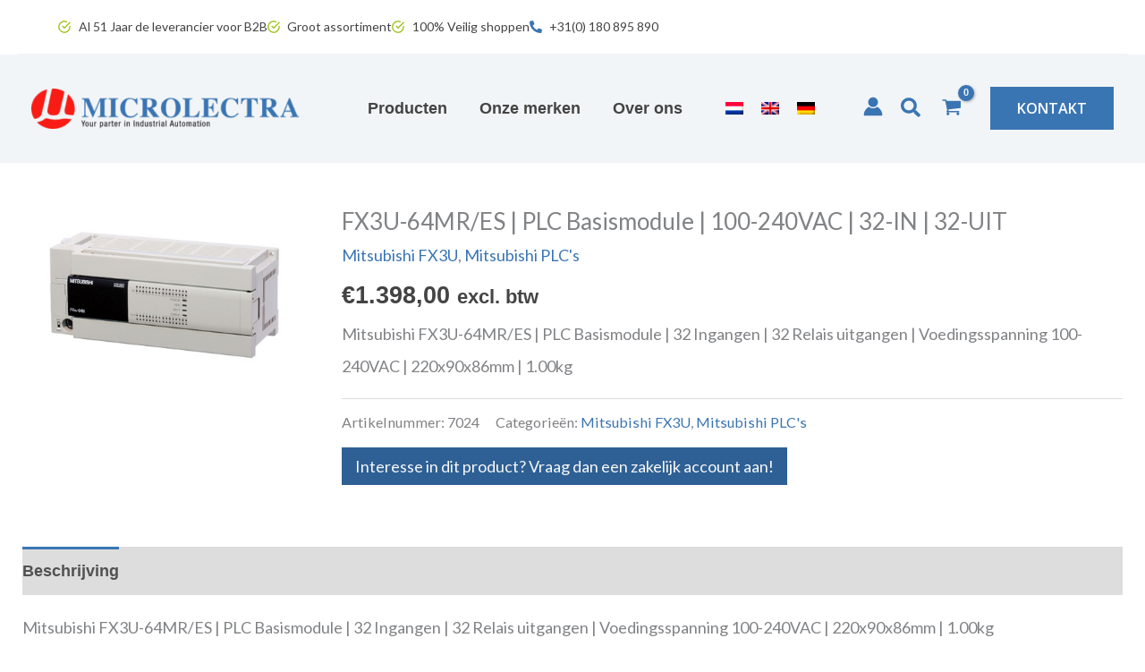

--- FILE ---
content_type: text/css; charset=UTF-8
request_url: https://www.microlectra.nl/wp-content/uploads/elementor/css/post-26874.css?ver=1768554493
body_size: 509
content:
.elementor-26874 .elementor-element.elementor-element-ffbaef3{--display:flex;--flex-direction:row;--container-widget-width:calc( ( 1 - var( --container-widget-flex-grow ) ) * 100% );--container-widget-height:100%;--container-widget-flex-grow:1;--container-widget-align-self:stretch;--flex-wrap-mobile:wrap;--justify-content:space-between;--align-items:center;--gap:10px 10px;--row-gap:10px;--column-gap:10px;--padding-top:0px;--padding-bottom:0px;--padding-left:0px;--padding-right:0px;}.elementor-26874 .elementor-element.elementor-element-ffbaef3:not(.elementor-motion-effects-element-type-background), .elementor-26874 .elementor-element.elementor-element-ffbaef3 > .elementor-motion-effects-container > .elementor-motion-effects-layer{background-color:var( --e-global-color-astglobalcolor5 );}.elementor-26874 .elementor-element.elementor-element-8879af4 > .elementor-widget-container{padding:0px 0px 0px 0px;}.elementor-26874 .elementor-element.elementor-element-8879af4 .elementor-icon-list-items:not(.elementor-inline-items) .elementor-icon-list-item:not(:last-child){padding-block-end:calc(0px/2);}.elementor-26874 .elementor-element.elementor-element-8879af4 .elementor-icon-list-items:not(.elementor-inline-items) .elementor-icon-list-item:not(:first-child){margin-block-start:calc(0px/2);}.elementor-26874 .elementor-element.elementor-element-8879af4 .elementor-icon-list-items.elementor-inline-items .elementor-icon-list-item{margin-inline:calc(0px/2);}.elementor-26874 .elementor-element.elementor-element-8879af4 .elementor-icon-list-items.elementor-inline-items{margin-inline:calc(-0px/2);}.elementor-26874 .elementor-element.elementor-element-8879af4 .elementor-icon-list-items.elementor-inline-items .elementor-icon-list-item:after{inset-inline-end:calc(-0px/2);}.elementor-26874 .elementor-element.elementor-element-8879af4 .elementor-icon-list-icon i{color:var( --e-global-color-astglobalcolor0 );transition:color 0.3s;}.elementor-26874 .elementor-element.elementor-element-8879af4 .elementor-icon-list-icon svg{fill:var( --e-global-color-astglobalcolor0 );transition:fill 0.3s;}.elementor-26874 .elementor-element.elementor-element-8879af4{--e-icon-list-icon-size:14px;--icon-vertical-offset:0px;}.elementor-26874 .elementor-element.elementor-element-8879af4 .elementor-icon-list-icon{padding-inline-end:0px;}.elementor-26874 .elementor-element.elementor-element-8879af4 .elementor-icon-list-item > .elementor-icon-list-text, .elementor-26874 .elementor-element.elementor-element-8879af4 .elementor-icon-list-item > a{font-size:14px;font-weight:500;}.elementor-26874 .elementor-element.elementor-element-8879af4 .elementor-icon-list-text{color:var( --e-global-color-astglobalcolor3 );transition:color 0.3s;}.elementor-26874 .elementor-element.elementor-element-cbae757 > .elementor-widget-container{padding:0px 0px 0px 0px;}.elementor-26874 .elementor-element.elementor-element-cbae757 .elementor-icon-list-items:not(.elementor-inline-items) .elementor-icon-list-item:not(:last-child){padding-block-end:calc(0px/2);}.elementor-26874 .elementor-element.elementor-element-cbae757 .elementor-icon-list-items:not(.elementor-inline-items) .elementor-icon-list-item:not(:first-child){margin-block-start:calc(0px/2);}.elementor-26874 .elementor-element.elementor-element-cbae757 .elementor-icon-list-items.elementor-inline-items .elementor-icon-list-item{margin-inline:calc(0px/2);}.elementor-26874 .elementor-element.elementor-element-cbae757 .elementor-icon-list-items.elementor-inline-items{margin-inline:calc(-0px/2);}.elementor-26874 .elementor-element.elementor-element-cbae757 .elementor-icon-list-items.elementor-inline-items .elementor-icon-list-item:after{inset-inline-end:calc(-0px/2);}.elementor-26874 .elementor-element.elementor-element-cbae757 .elementor-icon-list-icon i{color:var( --e-global-color-astglobalcolor0 );transition:color 0.3s;}.elementor-26874 .elementor-element.elementor-element-cbae757 .elementor-icon-list-icon svg{fill:var( --e-global-color-astglobalcolor0 );transition:fill 0.3s;}.elementor-26874 .elementor-element.elementor-element-cbae757{--e-icon-list-icon-size:14px;--icon-vertical-offset:0px;}.elementor-26874 .elementor-element.elementor-element-cbae757 .elementor-icon-list-icon{padding-inline-end:0px;}.elementor-26874 .elementor-element.elementor-element-cbae757 .elementor-icon-list-item > .elementor-icon-list-text, .elementor-26874 .elementor-element.elementor-element-cbae757 .elementor-icon-list-item > a{font-size:14px;font-weight:500;}.elementor-26874 .elementor-element.elementor-element-cbae757 .elementor-icon-list-text{color:var( --e-global-color-astglobalcolor3 );transition:color 0.3s;}.elementor-26874 .elementor-element.elementor-element-e28f8b4 > .elementor-widget-container{padding:0px 0px 0px 0px;}.elementor-26874 .elementor-element.elementor-element-e28f8b4 .elementor-icon-list-items:not(.elementor-inline-items) .elementor-icon-list-item:not(:last-child){padding-block-end:calc(0px/2);}.elementor-26874 .elementor-element.elementor-element-e28f8b4 .elementor-icon-list-items:not(.elementor-inline-items) .elementor-icon-list-item:not(:first-child){margin-block-start:calc(0px/2);}.elementor-26874 .elementor-element.elementor-element-e28f8b4 .elementor-icon-list-items.elementor-inline-items .elementor-icon-list-item{margin-inline:calc(0px/2);}.elementor-26874 .elementor-element.elementor-element-e28f8b4 .elementor-icon-list-items.elementor-inline-items{margin-inline:calc(-0px/2);}.elementor-26874 .elementor-element.elementor-element-e28f8b4 .elementor-icon-list-items.elementor-inline-items .elementor-icon-list-item:after{inset-inline-end:calc(-0px/2);}.elementor-26874 .elementor-element.elementor-element-e28f8b4 .elementor-icon-list-icon i{color:var( --e-global-color-astglobalcolor0 );transition:color 0.3s;}.elementor-26874 .elementor-element.elementor-element-e28f8b4 .elementor-icon-list-icon svg{fill:var( --e-global-color-astglobalcolor0 );transition:fill 0.3s;}.elementor-26874 .elementor-element.elementor-element-e28f8b4{--e-icon-list-icon-size:14px;--icon-vertical-offset:0px;}.elementor-26874 .elementor-element.elementor-element-e28f8b4 .elementor-icon-list-icon{padding-inline-end:0px;}.elementor-26874 .elementor-element.elementor-element-e28f8b4 .elementor-icon-list-item > .elementor-icon-list-text, .elementor-26874 .elementor-element.elementor-element-e28f8b4 .elementor-icon-list-item > a{font-size:14px;font-weight:500;}.elementor-26874 .elementor-element.elementor-element-e28f8b4 .elementor-icon-list-text{color:var( --e-global-color-astglobalcolor3 );transition:color 0.3s;}.elementor-26874 .elementor-element.elementor-element-a741411 > .elementor-widget-container{padding:0px 0px 0px 0px;}.elementor-26874 .elementor-element.elementor-element-a741411 .elementor-icon-list-items:not(.elementor-inline-items) .elementor-icon-list-item:not(:last-child){padding-block-end:calc(0px/2);}.elementor-26874 .elementor-element.elementor-element-a741411 .elementor-icon-list-items:not(.elementor-inline-items) .elementor-icon-list-item:not(:first-child){margin-block-start:calc(0px/2);}.elementor-26874 .elementor-element.elementor-element-a741411 .elementor-icon-list-items.elementor-inline-items .elementor-icon-list-item{margin-inline:calc(0px/2);}.elementor-26874 .elementor-element.elementor-element-a741411 .elementor-icon-list-items.elementor-inline-items{margin-inline:calc(-0px/2);}.elementor-26874 .elementor-element.elementor-element-a741411 .elementor-icon-list-items.elementor-inline-items .elementor-icon-list-item:after{inset-inline-end:calc(-0px/2);}.elementor-26874 .elementor-element.elementor-element-a741411 .elementor-icon-list-icon i{color:var( --e-global-color-astglobalcolor0 );transition:color 0.3s;}.elementor-26874 .elementor-element.elementor-element-a741411 .elementor-icon-list-icon svg{fill:var( --e-global-color-astglobalcolor0 );transition:fill 0.3s;}.elementor-26874 .elementor-element.elementor-element-a741411{--e-icon-list-icon-size:14px;--icon-vertical-offset:0px;}.elementor-26874 .elementor-element.elementor-element-a741411 .elementor-icon-list-icon{padding-inline-end:0px;}.elementor-26874 .elementor-element.elementor-element-a741411 .elementor-icon-list-item > .elementor-icon-list-text, .elementor-26874 .elementor-element.elementor-element-a741411 .elementor-icon-list-item > a{font-size:14px;font-weight:500;}.elementor-26874 .elementor-element.elementor-element-a741411 .elementor-icon-list-text{color:var( --e-global-color-astglobalcolor3 );transition:color 0.3s;}.elementor-theme-builder-content-area{height:400px;}.elementor-location-header:before, .elementor-location-footer:before{content:"";display:table;clear:both;}@media(max-width:1024px){.elementor-26874 .elementor-element.elementor-element-ffbaef3{--padding-top:0px;--padding-bottom:0px;--padding-left:10px;--padding-right:10px;}.elementor-26874 .elementor-element.elementor-element-8879af4 .elementor-icon-list-items:not(.elementor-inline-items) .elementor-icon-list-item:not(:last-child){padding-block-end:calc(0px/2);}.elementor-26874 .elementor-element.elementor-element-8879af4 .elementor-icon-list-items:not(.elementor-inline-items) .elementor-icon-list-item:not(:first-child){margin-block-start:calc(0px/2);}.elementor-26874 .elementor-element.elementor-element-8879af4 .elementor-icon-list-items.elementor-inline-items .elementor-icon-list-item{margin-inline:calc(0px/2);}.elementor-26874 .elementor-element.elementor-element-8879af4 .elementor-icon-list-items.elementor-inline-items{margin-inline:calc(-0px/2);}.elementor-26874 .elementor-element.elementor-element-8879af4 .elementor-icon-list-items.elementor-inline-items .elementor-icon-list-item:after{inset-inline-end:calc(-0px/2);}.elementor-26874 .elementor-element.elementor-element-8879af4{--e-icon-list-icon-align:left;--e-icon-list-icon-margin:0 calc(var(--e-icon-list-icon-size, 1em) * 0.25) 0 0;}.elementor-26874 .elementor-element.elementor-element-8879af4 .elementor-icon-list-item > .elementor-icon-list-text, .elementor-26874 .elementor-element.elementor-element-8879af4 .elementor-icon-list-item > a{font-size:10px;line-height:1.1em;}.elementor-26874 .elementor-element.elementor-element-cbae757 .elementor-icon-list-items:not(.elementor-inline-items) .elementor-icon-list-item:not(:last-child){padding-block-end:calc(0px/2);}.elementor-26874 .elementor-element.elementor-element-cbae757 .elementor-icon-list-items:not(.elementor-inline-items) .elementor-icon-list-item:not(:first-child){margin-block-start:calc(0px/2);}.elementor-26874 .elementor-element.elementor-element-cbae757 .elementor-icon-list-items.elementor-inline-items .elementor-icon-list-item{margin-inline:calc(0px/2);}.elementor-26874 .elementor-element.elementor-element-cbae757 .elementor-icon-list-items.elementor-inline-items{margin-inline:calc(-0px/2);}.elementor-26874 .elementor-element.elementor-element-cbae757 .elementor-icon-list-items.elementor-inline-items .elementor-icon-list-item:after{inset-inline-end:calc(-0px/2);}.elementor-26874 .elementor-element.elementor-element-cbae757{--e-icon-list-icon-align:left;--e-icon-list-icon-margin:0 calc(var(--e-icon-list-icon-size, 1em) * 0.25) 0 0;}.elementor-26874 .elementor-element.elementor-element-cbae757 .elementor-icon-list-item > .elementor-icon-list-text, .elementor-26874 .elementor-element.elementor-element-cbae757 .elementor-icon-list-item > a{font-size:10px;line-height:1.1em;}.elementor-26874 .elementor-element.elementor-element-e28f8b4 .elementor-icon-list-items:not(.elementor-inline-items) .elementor-icon-list-item:not(:last-child){padding-block-end:calc(0px/2);}.elementor-26874 .elementor-element.elementor-element-e28f8b4 .elementor-icon-list-items:not(.elementor-inline-items) .elementor-icon-list-item:not(:first-child){margin-block-start:calc(0px/2);}.elementor-26874 .elementor-element.elementor-element-e28f8b4 .elementor-icon-list-items.elementor-inline-items .elementor-icon-list-item{margin-inline:calc(0px/2);}.elementor-26874 .elementor-element.elementor-element-e28f8b4 .elementor-icon-list-items.elementor-inline-items{margin-inline:calc(-0px/2);}.elementor-26874 .elementor-element.elementor-element-e28f8b4 .elementor-icon-list-items.elementor-inline-items .elementor-icon-list-item:after{inset-inline-end:calc(-0px/2);}.elementor-26874 .elementor-element.elementor-element-e28f8b4{--e-icon-list-icon-align:left;--e-icon-list-icon-margin:0 calc(var(--e-icon-list-icon-size, 1em) * 0.25) 0 0;}.elementor-26874 .elementor-element.elementor-element-e28f8b4 .elementor-icon-list-item > .elementor-icon-list-text, .elementor-26874 .elementor-element.elementor-element-e28f8b4 .elementor-icon-list-item > a{font-size:10px;line-height:1.1em;}.elementor-26874 .elementor-element.elementor-element-a741411 .elementor-icon-list-items:not(.elementor-inline-items) .elementor-icon-list-item:not(:last-child){padding-block-end:calc(0px/2);}.elementor-26874 .elementor-element.elementor-element-a741411 .elementor-icon-list-items:not(.elementor-inline-items) .elementor-icon-list-item:not(:first-child){margin-block-start:calc(0px/2);}.elementor-26874 .elementor-element.elementor-element-a741411 .elementor-icon-list-items.elementor-inline-items .elementor-icon-list-item{margin-inline:calc(0px/2);}.elementor-26874 .elementor-element.elementor-element-a741411 .elementor-icon-list-items.elementor-inline-items{margin-inline:calc(-0px/2);}.elementor-26874 .elementor-element.elementor-element-a741411 .elementor-icon-list-items.elementor-inline-items .elementor-icon-list-item:after{inset-inline-end:calc(-0px/2);}.elementor-26874 .elementor-element.elementor-element-a741411{--e-icon-list-icon-align:left;--e-icon-list-icon-margin:0 calc(var(--e-icon-list-icon-size, 1em) * 0.25) 0 0;}.elementor-26874 .elementor-element.elementor-element-a741411 .elementor-icon-list-item > .elementor-icon-list-text, .elementor-26874 .elementor-element.elementor-element-a741411 .elementor-icon-list-item > a{font-size:10px;line-height:1.1em;}}@media(min-width:768px){.elementor-26874 .elementor-element.elementor-element-ffbaef3{--width:100%;}}@media(max-width:767px){.elementor-26874 .elementor-element.elementor-element-ffbaef3{--flex-direction:row;--container-widget-width:initial;--container-widget-height:100%;--container-widget-flex-grow:1;--container-widget-align-self:stretch;--flex-wrap-mobile:wrap;--padding-top:20px;--padding-bottom:20px;--padding-left:20px;--padding-right:20px;}}